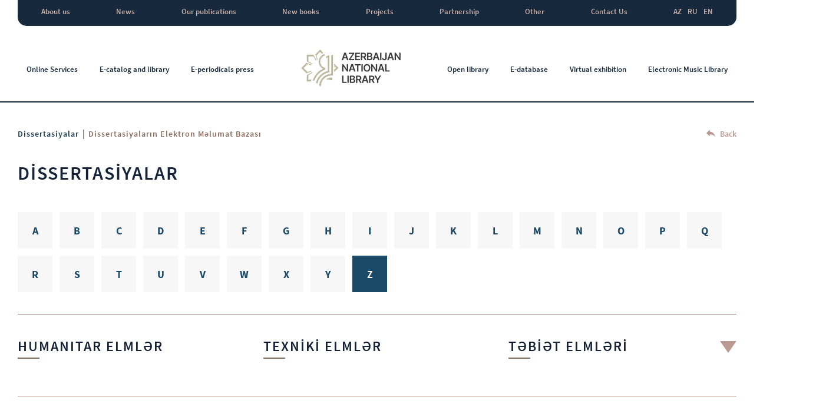

--- FILE ---
content_type: text/html; charset=UTF-8
request_url: https://www.millikitabxana.az/en/dissertations/letter/Z
body_size: 10595
content:
<!DOCTYPE html>
<html lang="en">
<head>
    <meta charset="UTF-8">
    <meta name="viewport" content="width=device-width, initial-scale=1">
    <meta charset="UTF-8">
    <meta name="yandex-verification" content="327a16c1dfb29376" />
        <meta name="csrf-param" content="_csrf-frontend">
    <meta name="csrf-token" content="kcxLFkWrmEM6Ikk7Dl2gEd2efXBj7QXOYZnlpXEt6CXr_SlOdZjNG3RKCwtfF5gis9MeSQ2qRo02r4D1B0-kTQ==">
    <title>Dissertations | Azerbaijan National Library</title>
    <meta name="description" content="Dissertations">
<meta name="keywords" content="Dissertations">
<link href="/bootstrap/css/bootstrap.min.css" rel="stylesheet">
<link href="/font-awesome-master/css/font-awesome.min.css" rel="stylesheet">
<link href="https://cdnjs.cloudflare.com/ajax/libs/bootstrap-datepicker/1.8.0/css/bootstrap-datepicker.css" rel="stylesheet">
<link href="https://unpkg.com/flickity@2/dist/flickity.min.css" rel="stylesheet">
<link href="/css/viewbox.css" rel="stylesheet">
<link href="/dflip/css/dflip.css" rel="stylesheet">
<link href="/dflip/css/themify-icons.css" rel="stylesheet">
<link href="/css/plugins.css?ver=2410290029" rel="stylesheet">
<link href="/css/style.css?v=4.92" rel="stylesheet"></head>
<body>

    <div class="indexHeader">
        <header>
            <div class="container-fluid">
                <div class="row">
                    <div class="col-12">
                        <div class="top">
    <ul>
    	    				        <li>
		            <a href="javascript:void(0);">About us</a>
		            <ul class="sub">
		            	    										                <li class="havSub">
				                    <a href="javascript:void(0);">Structure</a>
				                    <ul class="navSub">
		            										                        <li>
					                            <a href="/en/about-us/structures/scientific-council">Scientific council</a>
					                        </li>
		            										                        <li>
					                            <a href="/en/about-us/structures/education-center">Training Center</a>
					                        </li>
		            										                        <li>
					                            <a href="/en/about-us/structures/structure">Structure</a>
					                        </li>
		            									                    </ul>
				                </li>
				    				            	    										    			<li>
				                    <a href="/en/about-us/history">History</a>
				                </li>
				    				            	    										    			<li>
				                    <a href="/en/about-us/letters">Letters</a>
				                </li>
				    				            	    										                <li class="havSub">
				                    <a href="javascript:void(0);">Valuable book collections</a>
				                    <ul class="navSub">
		            										                        <li>
					                            <a href="/en/about-us/relationships/relationships-intellectuals">Intelelctuals who donated valuable book collections from their personal libraries to Azerbaijan National Library</a>
					                        </li>
		            										                        <li>
					                            <a href="/en/about-us/relationships/relationships-organizations">Organizations that donated valuable book collections to the National Library:</a>
					                        </li>
		            									                    </ul>
				                </li>
				    				            	    										                <li class="havSub">
				                    <a href="javascript:void(0);">Uses</a>
				                    <ul class="navSub">
		            										                        <li>
					                            <a href="/en/about-us/uses/rules">Rules</a>
					                        </li>
		            										                        <li>
					                            <a href="/en/about-us/uses/working-hours">Working hours</a>
					                        </li>
		            										                        <li>
					                            <a href="/en/page/registration">Registration</a>
					                        </li>
		            									                    </ul>
				                </li>
				    				            	    										    			<li>
				                    <a href="/en/page/years">The results of the year</a>
				                </li>
				    				            	    										    			<li>
				                    <a href="/en/about-us/expert-commission">Expert commission</a>
				                </li>
				    				            	    										    			<li>
				                    <a href="/en/about-us/reading-halls">Reading halls</a>
				                </li>
				    				            			            </ul>
		        </li>
    		    	    		    			<li>
		            <a href="/en/news">News</a>		
		        </li>
    		    	    				        <li>
		            <a href="javascript:void(0);">Our publications</a>
		            <ul class="sub">
		            	    										    			<li>
				                    <a href="/en/publications/publications-of-the-library">Publications of the library</a>
				                </li>
				    				            	    										    			<li>
				                    <a href="/en/publications/publications-gallery">Library Publications (Gallery)</a>
				                </li>
				    				            	    										    			<li>
				                    <a href="/en/publications/publications-literature">The new literature on culture, art, fiction literature and literary criticism</a>
				                </li>
				    				            			            </ul>
		        </li>
    		    	    		    			<li>
		            <a href="/en/new-books">New books</a>		
		        </li>
    		    	    		    			<li>
		            <a href="/en/projects">Projects</a>		
		        </li>
    		    	    				        <li>
		            <a href="javascript:void(0);">Partnership</a>
		            <ul class="sub">
		            	    										    			<li>
				                    <a href="/en/cooperation/communications">International communications</a>
				                </li>
				    				            	    										    			<li>
				                    <a href="/en/cooperation/republican-organizations">Republican Organizations</a>
				                </li>
				    				            	    										    			<li>
				                    <a href="/en/page/international_databases">Foreign databases</a>
				                </li>
				    				            			            </ul>
		        </li>
    		    	    				        <li>
		            <a href="javascript:void(0);">Other</a>
		            <ul class="sub">
		            	    										                <li class="havSub">
				                    <a href="javascript:void(0);">Legislation </a>
				                    <ul class="navSub">
		            										                        <li>
					                            <a href="/en/page/e-qanun">Legal database of Azerbaijan</a>
					                        </li>
		            										                        <li>
					                            <a href="/en/page/serencamlar-2025">Orders</a>
					                        </li>
		            									                    </ul>
				                </li>
				    				            	    										    			<li>
				                    <a href="/en/page/dovlet_remzleri">The national symbols of the Republic of Azerbaijan</a>
				                </li>
				    				            	    										    			<li>
				                    <a href="/en/page/world-libraries">World Libraries</a>
				                </li>
				    				            			            </ul>
		        </li>
    		    	    		    			<li>
		            <a href="/en/contact">Contact Us</a>		
		        </li>
    		    	    	<li class='lang'><a href="/dissertations/letter/Z">AZ</a><a href="/ru/dissertations/letter/Z">RU</a><a href="/en/dissertations/letter/Z">EN</a></li>    </ul>
</div>
<div class="bottom">
    <ul>
        <li>
            <a href="javascript:void(0);">Online Services</a>
            <ul class="sub">
                <li>
                    <a href="/en/online-services/virtual-order">Virtual Order</a>
                </li>
                <li>
                    <a href="/en/online-services/e-order">E-delivery</a>
                </li>
                <li>
                    <a href="/en/online-services/bibliographic-request">Bibliographic Request</a>
                </li>
                <li>
                    <a href="/en/online-services/methodical-services">Methodical Service</a>
                </li>
            </ul>
        </li>
        <li>
            <a href="http://ek.anl.az/search/query?theme=e-kataloq" target="_blank">E-catalog and library</a>
        </li>
        <li>
            <a href="/en/newspapers">E-periodicals press</a>
        </li>
        <li class="logo">
            <a href="/en/">
                <img src="/img/logoen.png" alt="logo">
            </a>
        </li>
        <li>
            <a href="http://anl.az/AK/index.php" target="_blank">Open library</a>
        </li>
        <li>
            <a href="/en/databases">E-database</a>
        </li>
        <li>
            <a href="/en/virtual-exhibitions">Virtual exhibition</a>
        </li>
        <li>
            <a href="/en/musiqi">Electronic Music Library</a>
        </li>     
    </ul>
</div>

                    </div>
                </div>
            </div>
        </header>
    </div>

    <div class="mobileHeader">
        <header>
            <div class="container-fluid">
                <div class="row">
                    <div class="col-12">
                        <div class="topHeader">
                            <div class="logo">
                                <a href="/en/">
                                    <img src="/img/logoen.png" alt="logo">
                                </a>
                            </div>
                            <div class="right">
                                <ul class="menu">
                                    <li>
                                        <a href="/en/about-us/history">About us</a>
                                    </li>
                                    <li>
                                        <a href="javascript:void(0);">Online Services</a>
                                        <ul class="mainSub">
                                            <li>
                                                <a href="/en/online-services/virtual-order">Virtual Order</a>
                                            </li>
                                            <li>
                                                <a href="/en/online-services/methodical-services">Methodical Service</a>
                                            </li>
                                            <li>
                                                <a href="/en/online-services/e-order">E-delivery</a>
                                            </li>
                                            <li>
                                                <a href="/en/online-services/bibliographic-request">Bibliographic Request</a>
                                            </li>
                                        </ul>
                                    </li>
                                    <li>
                                        <a href="/en/contact">Contact</a>
                                    </li>
                                </ul>
                                <a target="_blank" href="http://ek.anl.az/search/query?theme=e-kataloq" class="d-none d-lg-block">
                                    <img src="/img/iconElec.png" alt="icon">
                                    E-catalog and library                                </a>
                                <div class="lang">
                                    <li class='lang'><a href="/dissertations/letter/Z">AZ</a><a href="/ru/dissertations/letter/Z">RU</a><a href="/en/dissertations/letter/Z">EN</a></li>                                </div>
                                <div id="nav-icon3">
                                    <span></span>
                                    <span></span>
                                    <span></span>
                                    <span></span>
                                </div>
                            </div>
                        </div>
                    </div>
                </div>
            </div>
        </header>
    </div>

        <div class="burgerMenu">
        <div class="closeBtn">
            <img src="/img/close.png" alt="close">
        </div>
        <div class="elecBook">
            <a href="http://ek.anl.az/search/query?theme=e-kataloq" target="_blank">
                <img src="/img/elecCat.png" alt="icon">
                E-catalog and library            </a>
        </div>
        <nav>
            <ul>
                                                            <li class="havSub">
                            <a href="javascript:void(0);">About us</a>
                            <div class="svgBtn">
                                <svg width="10.043" height="14.509" viewBox="0 0 10.043 14.509">
                                    <g id="Group_2075" data-name="Group 2075" transform="translate(1.005 1.113)">
                                        <g id="Component_4_25" data-name="Component 4 – 25" transform="translate(0 0)">
                                            <path id="Path_499" data-name="Path 499" d="M0,6.8,6.141,0l6.141,6.8" transform="translate(6.8 0) rotate(90)" fill="none" stroke="#fff" stroke-width="3"/>
                                        </g>
                                    </g>
                                </svg>
                            </div>
                            <div class="burgerSub">
                                <ul>
                                    
                                                                                                                        
                                            <li class="subSub">
                                                <a href="/en/about-us/structures">Structure</a>
                                                <div class="svgBtn">
                                                    <svg width="10.043" height="14.509" viewBox="0 0 10.043 14.509">
                                                        <g id="Group_2075" data-name="Group 2075" transform="translate(1.005 1.113)">
                                                            <g id="Component_4_25" data-name="Component 4 – 25" transform="translate(0 0)">
                                                                <path id="Path_499" data-name="Path 499" d="M0,6.8,6.141,0l6.141,6.8" transform="translate(6.8 0) rotate(90)" fill="none" stroke="#fff" stroke-width="3"/>
                                                            </g>
                                                        </g>
                                                    </svg>
                                                </div>
                                                <div class="burgerSubSub">
                                                    <ul>
                                                                                                                    <li>
                                                                <a href="/en/about-us/structures/scientific-council">Scientific council</a>
                                                            </li>
                                                                                                                    <li>
                                                                <a href="/en/about-us/structures/education-center">Training Center</a>
                                                            </li>
                                                                                                                    <li>
                                                                <a href="/en/about-us/structures/structure">Structure</a>
                                                            </li>
                                                                                                            </ul>
                                                </div>
                                            </li>
                                                                                                                                                                <li>
                                                <a href="/en/about-us/history">History</a>
                                            </li>
                                                                                                                                                                <li>
                                                <a href="/en/about-us/letters">Letters</a>
                                            </li>
                                                                                                                                                                
                                            <li class="subSub">
                                                <a href="javascript:void(0);">Valuable book collections</a>
                                                <div class="svgBtn">
                                                    <svg width="10.043" height="14.509" viewBox="0 0 10.043 14.509">
                                                        <g id="Group_2075" data-name="Group 2075" transform="translate(1.005 1.113)">
                                                            <g id="Component_4_25" data-name="Component 4 – 25" transform="translate(0 0)">
                                                                <path id="Path_499" data-name="Path 499" d="M0,6.8,6.141,0l6.141,6.8" transform="translate(6.8 0) rotate(90)" fill="none" stroke="#fff" stroke-width="3"/>
                                                            </g>
                                                        </g>
                                                    </svg>
                                                </div>
                                                <div class="burgerSubSub">
                                                    <ul>
                                                                                                                    <li>
                                                                <a href="/en/about-us/relationships/relationships-intellectuals">Intelelctuals who donated valuable book collections from their personal libraries to Azerbaijan National Library</a>
                                                            </li>
                                                                                                                    <li>
                                                                <a href="/en/about-us/relationships/relationships-organizations">Organizations that donated valuable book collections to the National Library:</a>
                                                            </li>
                                                                                                            </ul>
                                                </div>
                                            </li>
                                                                                                                                                                
                                            <li class="subSub">
                                                <a href="javascript:void(0);">Uses</a>
                                                <div class="svgBtn">
                                                    <svg width="10.043" height="14.509" viewBox="0 0 10.043 14.509">
                                                        <g id="Group_2075" data-name="Group 2075" transform="translate(1.005 1.113)">
                                                            <g id="Component_4_25" data-name="Component 4 – 25" transform="translate(0 0)">
                                                                <path id="Path_499" data-name="Path 499" d="M0,6.8,6.141,0l6.141,6.8" transform="translate(6.8 0) rotate(90)" fill="none" stroke="#fff" stroke-width="3"/>
                                                            </g>
                                                        </g>
                                                    </svg>
                                                </div>
                                                <div class="burgerSubSub">
                                                    <ul>
                                                                                                                    <li>
                                                                <a href="/en/about-us/uses/rules">Rules</a>
                                                            </li>
                                                                                                                    <li>
                                                                <a href="/en/about-us/uses/working-hours">Working hours</a>
                                                            </li>
                                                                                                                    <li>
                                                                <a href="/en/page/registration">Registration</a>
                                                            </li>
                                                                                                            </ul>
                                                </div>
                                            </li>
                                                                                                                                                                <li>
                                                <a href="/en/page/years">The results of the year</a>
                                            </li>
                                                                                                                                                                <li>
                                                <a href="/en/about-us/expert-commission">Expert commission</a>
                                            </li>
                                                                                                                                                                <li>
                                                <a href="/en/about-us/reading-halls">Reading halls</a>
                                            </li>
                                                                            
                                </ul>
                            </div>
                        </li>
                                                                                <li>
                            <a href="/en/news">News</a>
                        </li>
                                                                                <li class="havSub">
                            <a href="javascript:void(0);">Our publications</a>
                            <div class="svgBtn">
                                <svg width="10.043" height="14.509" viewBox="0 0 10.043 14.509">
                                    <g id="Group_2075" data-name="Group 2075" transform="translate(1.005 1.113)">
                                        <g id="Component_4_25" data-name="Component 4 – 25" transform="translate(0 0)">
                                            <path id="Path_499" data-name="Path 499" d="M0,6.8,6.141,0l6.141,6.8" transform="translate(6.8 0) rotate(90)" fill="none" stroke="#fff" stroke-width="3"/>
                                        </g>
                                    </g>
                                </svg>
                            </div>
                            <div class="burgerSub">
                                <ul>
                                    
                                                                                                                        <li>
                                                <a href="/en/publications/publications-of-the-library">Publications of the library</a>
                                            </li>
                                                                                                                                                                <li>
                                                <a href="/en/publications/publications-gallery">Library Publications (Gallery)</a>
                                            </li>
                                                                                                                                                                <li>
                                                <a href="/en/publications/publications-literature">The new literature on culture, art, fiction literature and literary criticism</a>
                                            </li>
                                                                            
                                </ul>
                            </div>
                        </li>
                                                                                <li>
                            <a href="/en/new-books">New books</a>
                        </li>
                                                                                <li>
                            <a href="/en/projects">Projects</a>
                        </li>
                                                                                <li class="havSub">
                            <a href="javascript:void(0);">Partnership</a>
                            <div class="svgBtn">
                                <svg width="10.043" height="14.509" viewBox="0 0 10.043 14.509">
                                    <g id="Group_2075" data-name="Group 2075" transform="translate(1.005 1.113)">
                                        <g id="Component_4_25" data-name="Component 4 – 25" transform="translate(0 0)">
                                            <path id="Path_499" data-name="Path 499" d="M0,6.8,6.141,0l6.141,6.8" transform="translate(6.8 0) rotate(90)" fill="none" stroke="#fff" stroke-width="3"/>
                                        </g>
                                    </g>
                                </svg>
                            </div>
                            <div class="burgerSub">
                                <ul>
                                    
                                                                                                                        <li>
                                                <a href="/en/cooperation/communications">International communications</a>
                                            </li>
                                                                                                                                                                <li>
                                                <a href="/en/cooperation/republican-organizations">Republican Organizations</a>
                                            </li>
                                                                                                                                                                <li>
                                                <a href="/en/page/international_databases">Foreign databases</a>
                                            </li>
                                                                            
                                </ul>
                            </div>
                        </li>
                                                                                <li class="havSub">
                            <a href="/en/page/diger">Other</a>
                            <div class="svgBtn">
                                <svg width="10.043" height="14.509" viewBox="0 0 10.043 14.509">
                                    <g id="Group_2075" data-name="Group 2075" transform="translate(1.005 1.113)">
                                        <g id="Component_4_25" data-name="Component 4 – 25" transform="translate(0 0)">
                                            <path id="Path_499" data-name="Path 499" d="M0,6.8,6.141,0l6.141,6.8" transform="translate(6.8 0) rotate(90)" fill="none" stroke="#fff" stroke-width="3"/>
                                        </g>
                                    </g>
                                </svg>
                            </div>
                            <div class="burgerSub">
                                <ul>
                                    
                                                                                                                        
                                            <li class="subSub">
                                                <a href="/en/page/qanunvericilik">Legislation </a>
                                                <div class="svgBtn">
                                                    <svg width="10.043" height="14.509" viewBox="0 0 10.043 14.509">
                                                        <g id="Group_2075" data-name="Group 2075" transform="translate(1.005 1.113)">
                                                            <g id="Component_4_25" data-name="Component 4 – 25" transform="translate(0 0)">
                                                                <path id="Path_499" data-name="Path 499" d="M0,6.8,6.141,0l6.141,6.8" transform="translate(6.8 0) rotate(90)" fill="none" stroke="#fff" stroke-width="3"/>
                                                            </g>
                                                        </g>
                                                    </svg>
                                                </div>
                                                <div class="burgerSubSub">
                                                    <ul>
                                                                                                                    <li>
                                                                <a href="/en/page/e-qanun">Legal database of Azerbaijan</a>
                                                            </li>
                                                                                                                    <li>
                                                                <a href="/en/page/serencamlar-2025">Orders</a>
                                                            </li>
                                                                                                            </ul>
                                                </div>
                                            </li>
                                                                                                                                                                <li>
                                                <a href="/en/page/dovlet_remzleri">The national symbols of the Republic of Azerbaijan</a>
                                            </li>
                                                                                                                                                                <li>
                                                <a href="/en/page/world-libraries">World Libraries</a>
                                            </li>
                                                                            
                                </ul>
                            </div>
                        </li>
                                                                                <li>
                            <a href="/en/contact">Contact Us</a>
                        </li>
                                    
                <li class="havSub">
                    <a href="javascript:void(0);">Online Services</a>
                    <div class="svgBtn">
                                <svg width="10.043" height="14.509" viewBox="0 0 10.043 14.509">
                                    <g id="Group_2075" data-name="Group 2075" transform="translate(1.005 1.113)">
                                        <g id="Component_4_25" data-name="Component 4 – 25" transform="translate(0 0)">
                                            <path id="Path_499" data-name="Path 499" d="M0,6.8,6.141,0l6.141,6.8" transform="translate(6.8 0) rotate(90)" fill="none" stroke="#fff" stroke-width="3"/>
                                        </g>
                                    </g>
                                </svg>
                            </div>
                    <ul class="burgerSub">
                        <li>
                            <a href="/en/online-services/virtual-order">Virtual Order</a>
                        </li>
                        <li>
                            <a href="/en/online-services/e-order">E-delivery</a>
                        </li>
                        <li>
                            <a href="/en/online-services/bibliographic-request">Bibliographic Request</a>
                        </li>
                        <li>
                            <a href="/en/online-services/methodical-services">Methodical Service</a>
                        </li>
                    </ul>
                </li>
                <li>
                    <a href="http://ek.anl.az/search/query?theme=e-kataloq" target="_blank">E-catalog and library</a>
                </li>
                <li>
                    <a href="/en/newspapers">E-periodicals press</a>
                </li>
                <li>
                    <a href="http://anl.az/AK/index.php" target="_blank">Open library</a>
                </li>
                <li>
                    <a href="/en/virtual-exhibitions">Virtual exhibition</a>
                </li>
                <li>
                    <a href="/en/databases">E-database</a>
                </li>
                <li>
                    <a href="/en/musiqi">Electronic Music Library</a>
                </li>                  
            </ul>
        </nav>
    </div>
    <div class="burgerBg"></div>
    <? Alert::widget() ?>
    <section class="insideWrapper">
    <div class="container-fluid">
        <div class="row">
            <div class="col-12">
                <div class="navigation">
                    <div class="breadCramps">
                        <a href="">Dissertasiyalar</a>
                        |
                        <a>Dissertasiyaların elektron məlumat bazası</a>
                    </div>
                    <div class="back">
                        <a href="/en/dissertations">
                            <img src="/img/back.png" alt="back">
                            Back                        </a>
                    </div>
                </div>
            </div>
            <div class="col-12">
                <h1 class="pageTitle">DİSSERTASİYALAR</h1>
            </div>
        </div>
    </div>
</section>
<section class="dissertasiya withAlphabet">
    <div class="container-fluid">
        <div class="row">
            <div class="col-12">
                <div class="alphabet">
                                            <div class="item ">
                            <a href="/en/dissertations/letter/A">A</a>
                        </div>
                                            <div class="item ">
                            <a href="/en/dissertations/letter/B">B</a>
                        </div>
                                            <div class="item ">
                            <a href="/en/dissertations/letter/C">C</a>
                        </div>
                                            <div class="item ">
                            <a href="/en/dissertations/letter/D">D</a>
                        </div>
                                            <div class="item ">
                            <a href="/en/dissertations/letter/E">E</a>
                        </div>
                                            <div class="item ">
                            <a href="/en/dissertations/letter/F">F</a>
                        </div>
                                            <div class="item ">
                            <a href="/en/dissertations/letter/G">G</a>
                        </div>
                                            <div class="item ">
                            <a href="/en/dissertations/letter/H">H</a>
                        </div>
                                            <div class="item ">
                            <a href="/en/dissertations/letter/I">I</a>
                        </div>
                                            <div class="item ">
                            <a href="/en/dissertations/letter/J">J</a>
                        </div>
                                            <div class="item ">
                            <a href="/en/dissertations/letter/K">K</a>
                        </div>
                                            <div class="item ">
                            <a href="/en/dissertations/letter/L">L</a>
                        </div>
                                            <div class="item ">
                            <a href="/en/dissertations/letter/M">M</a>
                        </div>
                                            <div class="item ">
                            <a href="/en/dissertations/letter/N">N</a>
                        </div>
                                            <div class="item ">
                            <a href="/en/dissertations/letter/O">O</a>
                        </div>
                                            <div class="item ">
                            <a href="/en/dissertations/letter/P">P</a>
                        </div>
                                            <div class="item ">
                            <a href="/en/dissertations/letter/Q">Q</a>
                        </div>
                                            <div class="item ">
                            <a href="/en/dissertations/letter/R">R</a>
                        </div>
                                            <div class="item ">
                            <a href="/en/dissertations/letter/S">S</a>
                        </div>
                                            <div class="item ">
                            <a href="/en/dissertations/letter/T">T</a>
                        </div>
                                            <div class="item ">
                            <a href="/en/dissertations/letter/U">U</a>
                        </div>
                                            <div class="item ">
                            <a href="/en/dissertations/letter/V">V</a>
                        </div>
                                            <div class="item ">
                            <a href="/en/dissertations/letter/W">W</a>
                        </div>
                                            <div class="item ">
                            <a href="/en/dissertations/letter/X">X</a>
                        </div>
                                            <div class="item ">
                            <a href="/en/dissertations/letter/Y">Y</a>
                        </div>
                                            <div class="item active">
                            <a href="/en/dissertations/letter/Z">Z</a>
                        </div>
                                    </div>
            </div>
        </div>
        <div class="row mainCats">
                            <div class="col-md-4">
                    <div class="catName">
                        <h2>HUMANITAR ELMLƏR</h2>
                    </div>
                                                                        <div class="item">
                                <div class="subCat">
                                    <p>Cəmiyyət elmləri bütövlükdə</p>
                                    <svg xmlns="http://www.w3.org/2000/svg" width="19" height="9" viewBox="0 0 19 9">
                                        <path id="Polygon_3" data-name="Polygon 3" d="M9.5,0,19,9H0Z" transform="translate(19 9) rotate(180)" fill="#1a4a68"/>
                                    </svg>
                                </div>
                                <div class="subItem">
                                    <ul>
                                                                                    <li>
                                                <a href="/en/dissertations/demoqrafiya">Demoqrafiya</a>
                                            </li>
                                                                                    <li>
                                                <a href="/en/dissertations/sosialogiya">Sosialogiya</a>
                                            </li>
                                                                                    <li>
                                                <a href="/en/dissertations/statistika">Statistika</a>
                                            </li>
                                                                            </ul>
                                </div>
                            </div>
                                                    <div class="item">
                                <div class="subCat">
                                    <p>Din</p>
                                    <svg xmlns="http://www.w3.org/2000/svg" width="19" height="9" viewBox="0 0 19 9">
                                        <path id="Polygon_3" data-name="Polygon 3" d="M9.5,0,19,9H0Z" transform="translate(19 9) rotate(180)" fill="#1a4a68"/>
                                    </svg>
                                </div>
                                <div class="subItem">
                                    <ul>
                                                                                    <li>
                                                <a href="/en/dissertations/dinler">Ayrı-ayrı dinlər</a>
                                            </li>
                                                                                    <li>
                                                <a href="/en/dissertations/ateizm">Azadfikirlilik və ateizm</a>
                                            </li>
                                                                                    <li>
                                                <a href="/en/dissertations/din-butov">Din bütövlükdə</a>
                                            </li>
                                                                                    <li>
                                                <a href="/en/dissertations/islam">İslam</a>
                                            </li>
                                                                            </ul>
                                </div>
                            </div>
                                                    <div class="item">
                                <div class="subCat">
                                    <p>Dövlət və hüquq. Hüquq elmləri</p>
                                    <svg xmlns="http://www.w3.org/2000/svg" width="19" height="9" viewBox="0 0 19 9">
                                        <path id="Polygon_3" data-name="Polygon 3" d="M9.5,0,19,9H0Z" transform="translate(19 9) rotate(180)" fill="#1a4a68"/>
                                    </svg>
                                </div>
                                <div class="subItem">
                                    <ul>
                                                                                    <li>
                                                <a href="/en/dissertations/beynelxalq-huquq">Beynəlxalq hüquq(Beynəlxalq kütləvi hüquq)</a>
                                            </li>
                                                                                    <li>
                                                <a href="/en/dissertations/xususi-huquq">Beynəlxalq xüsusi hüquq</a>
                                            </li>
                                                                                    <li>
                                                <a href="/en/dissertations/dovlet-tarixi">Dövlət və hüququn tarixi</a>
                                            </li>
                                                                                    <li>
                                                <a href="/en/dissertations/dovlet">Dövlət və hüququn ümumi nəzəriyyəsi</a>
                                            </li>
                                                                                    <li>
                                                <a href="/en/dissertations/huququn-saheleri">Hüququn sahələri</a>
                                            </li>
                                                                                    <li>
                                                <a href="/en/dissertations/huquq">Kapitalist ölkələrin dövlət və hüququ</a>
                                            </li>
                                                                                    <li>
                                                <a href="/en/dissertations/mustemleke">Müstəmləkə asılılığından azad olmuş ölkələrin dövlət və hüququ</a>
                                            </li>
                                                                                    <li>
                                                <a href="/en/dissertations/telim">Siyasi təlimlər tarixi</a>
                                            </li>
                                                                                    <li>
                                                <a href="/en/dissertations/sosial">Sosialist ölkələrin dövlət və hüququ</a>
                                            </li>
                                                                            </ul>
                                </div>
                            </div>
                                                    <div class="item">
                                <div class="subCat">
                                    <p> Filologiya elmləri. Bədii ədəbiyyat</p>
                                    <svg xmlns="http://www.w3.org/2000/svg" width="19" height="9" viewBox="0 0 19 9">
                                        <path id="Polygon_3" data-name="Polygon 3" d="M9.5,0,19,9H0Z" transform="translate(19 9) rotate(180)" fill="#1a4a68"/>
                                    </svg>
                                </div>
                                <div class="subItem">
                                    <ul>
                                                                                    <li>
                                                <a href="/en/dissertations/edebiyyat">Bədii ədəbiyyat. Ədəbiyyatşünaslıq</a>
                                            </li>
                                                                                    <li>
                                                <a href="/en/dissertations/dilcilik">Dilçilik</a>
                                            </li>
                                                                                    <li>
                                                <a href="/en/dissertations/folklor">Folklor(xalq-poetik yaradıcılığı).Folklorşün.</a>
                                            </li>
                                                                                    <li>
                                                <a href="/en/dissertations/natiqlik">Natiqlik sənəti</a>
                                            </li>
                                                                                    <li>
                                                <a href="/en/dissertations/usaq">Uşaq ədəbiyyatı</a>
                                            </li>
                                                                                    <li>
                                                <a href="/en/dissertations/filalogiya">Хüsusi filоlоgiya. Mətnşünaslıq</a>
                                            </li>
                                                                            </ul>
                                </div>
                            </div>
                                                    <div class="item">
                                <div class="subCat">
                                    <p>Fəlsəfə elmləri. Psixologiya</p>
                                    <svg xmlns="http://www.w3.org/2000/svg" width="19" height="9" viewBox="0 0 19 9">
                                        <path id="Polygon_3" data-name="Polygon 3" d="M9.5,0,19,9H0Z" transform="translate(19 9) rotate(180)" fill="#1a4a68"/>
                                    </svg>
                                </div>
                                <div class="subItem">
                                    <ul>
                                                                                    <li>
                                                <a href="/en/dissertations/estetika">Estetika</a>
                                            </li>
                                                                                    <li>
                                                <a href="/en/dissertations/etika">Etika</a>
                                            </li>
                                                                                    <li>
                                                <a href="/en/dissertations/felsefe-tarixi">Fəlsəfə tarixi</a>
                                            </li>
                                                                                    <li>
                                                <a href="/en/dissertations/felsefe">Marksaqədər və qeyri- marksist fəlsəfə</a>
                                            </li>
                                                                                    <li>
                                                <a href="/en/dissertations/mentiq">Məntiq</a>
                                            </li>
                                                                                    <li>
                                                <a href="/en/dissertations/psixologiya">Psixologiya</a>
                                            </li>
                                                                            </ul>
                                </div>
                            </div>
                                                    <div class="item">
                                <div class="subCat">
                                    <p>Hərbi elm. Hərbi iş.</p>
                                    <svg xmlns="http://www.w3.org/2000/svg" width="19" height="9" viewBox="0 0 19 9">
                                        <path id="Polygon_3" data-name="Polygon 3" d="M9.5,0,19,9H0Z" transform="translate(19 9) rotate(180)" fill="#1a4a68"/>
                                    </svg>
                                </div>
                                <div class="subItem">
                                    <ul>
                                                                                    <li>
                                                <a href="/en/dissertations/herbi-cografiya">Hərbi cоğrafiya</a>
                                            </li>
                                                                                    <li>
                                                <a href="/en/dissertations/herbi">Hərbi doktrina və hərbi elmin ümumi nəzəriyyəsi</a>
                                            </li>
                                                                                    <li>
                                                <a href="/en/dissertations/nezeriyye">Hərbi incəsənətin nəzəriyyəsi</a>
                                            </li>
                                                                                    <li>
                                                <a href="/en/dissertations/elmler">Hərbi teхnika.Hərbi-teхniki elmlər</a>
                                            </li>
                                                                                    <li>
                                                <a href="/en/dissertations/tari">Hərbi-tariхi elm</a>
                                            </li>
                                                                                    <li>
                                                <a href="/en/dissertations/ordu-telim">Ordu və müharibə haqqında təlim</a>
                                            </li>
                                                                                    <li>
                                                <a href="/en/dissertations/quvve">Silahlı qüvvələr</a>
                                            </li>
                                                                            </ul>
                                </div>
                            </div>
                                                    <div class="item">
                                <div class="subCat">
                                    <p> İncəsənət. Sənətşünaslıq</p>
                                    <svg xmlns="http://www.w3.org/2000/svg" width="19" height="9" viewBox="0 0 19 9">
                                        <path id="Polygon_3" data-name="Polygon 3" d="M9.5,0,19,9H0Z" transform="translate(19 9) rotate(180)" fill="#1a4a68"/>
                                    </svg>
                                </div>
                                <div class="subItem">
                                    <ul>
                                                                                    <li>
                                                <a href="/en/dissertations/arxitektura">Arхitektura</a>
                                            </li>
                                                                                    <li>
                                                <a href="/en/dissertations/fotoqrafiya">Bədii fotoqrafiya</a>
                                            </li>
                                                                                    <li>
                                                <a href="/en/dissertations/bedii">Bədii özfəaliyyət</a>
                                            </li>
                                                                                    <li>
                                                <a href="/en/dissertations/bedii-radio">Bədii radiо və bədii televiziya</a>
                                            </li>
                                                                                    <li>
                                                <a href="/en/dissertations/dekorativ">Dekоrativ-tətbiqi incəsənət</a>
                                            </li>
                                                                                    <li>
                                                <a href="/en/dissertations/estrada">Estrada</a>
                                            </li>
                                                                                    <li>
                                                <a href="/en/dissertations/heykel">Heykəltaraşlıq</a>
                                            </li>
                                                                                    <li>
                                                <a href="/en/dissertations/incesenet-tarixi">İncəsənətin tarixi</a>
                                            </li>
                                                                                    <li>
                                                <a href="/en/dissertations/kino">Kino incəsənəti</a>
                                            </li>
                                                                                    <li>
                                                <a href="/en/dissertations/tamasha">Kütləvi tamaşalar və teatrlaşdırılmış bayramlar</a>
                                            </li>
                                                                                    <li>
                                                <a href="/en/dissertations/musiq">Musiqi</a>
                                            </li>
                                                                                    <li>
                                                <a href="/en/dissertations/musiqi">Musiqi və tamaşa incəsənəti bütövlükdə</a>
                                            </li>
                                                                                    <li>
                                                <a href="/en/dissertations/musiqi-eserleri">Musiqi əsərləri(nоt əsərləri)</a>
                                            </li>
                                                                                    <li>
                                                <a href="/en/dissertations/qrafika">Qrafika</a>
                                            </li>
                                                                                    <li>
                                                <a href="/en/dissertations/reqs">Rəqs (хоreоqrafiya)</a>
                                            </li>
                                                                                    <li>
                                                <a href="/en/dissertations/ressamliq">Rəssamlıq</a>
                                            </li>
                                                                                    <li>
                                                <a href="/en/dissertations/sirk">Sirk</a>
                                            </li>
                                                                                    <li>
                                                <a href="/en/dissertations/teatr">Teatr</a>
                                            </li>
                                                                                    <li>
                                                <a href="/en/dissertations/tesvir">Təsviri incəsənət bütövlükdə</a>
                                            </li>
                                                                            </ul>
                                </div>
                            </div>
                                                    <div class="item">
                                <div class="subCat">
                                    <p> İqtisadiyyat. İqtisad elmləri</p>
                                    <svg xmlns="http://www.w3.org/2000/svg" width="19" height="9" viewBox="0 0 19 9">
                                        <path id="Polygon_3" data-name="Polygon 3" d="M9.5,0,19,9H0Z" transform="translate(19 9) rotate(180)" fill="#1a4a68"/>
                                    </svg>
                                </div>
                                <div class="subItem">
                                    <ul>
                                                                                    <li>
                                                <a href="/en/dissertations/iqtisadiyyat">Ayrı-ayrı ölkələrin iqtisadiyyatı</a>
                                            </li>
                                                                                    <li>
                                                <a href="/en/dissertations/dunya">Dünya iqtisadiyyatı</a>
                                            </li>
                                                                                    <li>
                                                <a href="/en/dissertations/kapital">Dünya kapitalist sisteminin iqtisadiyyatı</a>
                                            </li>
                                                                                    <li>
                                                <a href="/en/dissertations/sosialist">Dünya sosialist sisteminin iqtisadiyyatı</a>
                                            </li>
                                                                                    <li>
                                                <a href="/en/dissertations/inkishaf">İnkişaf etmiş ölkələrin iqtisadiyyatı</a>
                                            </li>
                                                                                    <li>
                                                <a href="/en/dissertations/iqtisad">İqtisadi coğrafiya</a>
                                            </li>
                                                                                    <li>
                                                <a href="/en/dissertations/iqtisadi-fikir">İqtisadi fikir tarixi</a>
                                            </li>
                                                                                    <li>
                                                <a href="/en/dissertations/iqtisadi-statistika">İqtisadi statistika. Uçot. İqtisadi analiz</a>
                                            </li>
                                                                                    <li>
                                                <a href="/en/dissertations/iqtisadi-tarix">İqtisadi tarix(xalq təsərrüfatının tarixi)</a>
                                            </li>
                                                                                    <li>
                                                <a href="/en/dissertations/siyasi">Siyasi iqtisad</a>
                                            </li>
                                                                                    <li>
                                                <a href="/en/dissertations/xususi">Xüsusi və sahəvi iqtisadiyyat</a>
                                            </li>
                                                                            </ul>
                                </div>
                            </div>
                                                    <div class="item">
                                <div class="subCat">
                                    <p>Mədəniyyət. Elm. Maarif. Pedaqoji elmlər</p>
                                    <svg xmlns="http://www.w3.org/2000/svg" width="19" height="9" viewBox="0 0 19 9">
                                        <path id="Polygon_3" data-name="Polygon 3" d="M9.5,0,19,9H0Z" transform="translate(19 9) rotate(180)" fill="#1a4a68"/>
                                    </svg>
                                </div>
                                <div class="subItem">
                                    <ul>
                                                                                    <li>
                                                <a href="/en/dissertations/arxiv">Arхiv işi. Arхiv şünaslıq</a>
                                            </li>
                                                                                    <li>
                                                <a href="/en/dissertations/biblioqrafiya">Bibliоqrafiya</a>
                                            </li>
                                                                                    <li>
                                                <a href="/en/dissertations/beden-terbiyesi">Bədən tərbiyəsi və idman</a>
                                            </li>
                                                                                    <li>
                                                <a href="/en/dissertations/elm">Elm . Elmşünaslıq</a>
                                            </li>
                                                                                    <li>
                                                <a href="/en/dissertations/elmi-informasiya">Elmi infоrmasiya və sənədlər</a>
                                            </li>
                                                                                    <li>
                                                <a href="/en/dissertations/kitab">Kitabхana işi. Kitaхanaşünaslıq</a>
                                            </li>
                                                                                    <li>
                                                <a href="/en/dissertations/klub">Klub işi</a>
                                            </li>
                                                                                    <li>
                                                <a href="/en/dissertations/muzey">Muzey işi. Muzeyşünaslıq</a>
                                            </li>
                                                                                    <li>
                                                <a href="/en/dissertations/maarif">Mədəni –maarif işi bütövlükdə</a>
                                            </li>
                                                                                    <li>
                                                <a href="/en/dissertations/quruculuq">Mədəniyyət. Mədəni quruculuq</a>
                                            </li>
                                                                                    <li>
                                                <a href="/en/dissertations/matbuat">Mətbuat</a>
                                            </li>
                                                                                    <li>
                                                <a href="/en/dissertations/rasio">Radio. Televiziya</a>
                                            </li>
                                                                                    <li>
                                                <a href="/en/dissertations/xalq">Xalq təhsili. Pedaqoji elmlər</a>
                                            </li>
                                                                            </ul>
                                </div>
                            </div>
                                                    <div class="item">
                                <div class="subCat">
                                    <p>Siyasət. Siyasi elmlər</p>
                                    <svg xmlns="http://www.w3.org/2000/svg" width="19" height="9" viewBox="0 0 19 9">
                                        <path id="Polygon_3" data-name="Polygon 3" d="M9.5,0,19,9H0Z" transform="translate(19 9) rotate(180)" fill="#1a4a68"/>
                                    </svg>
                                </div>
                                <div class="subItem">
                                    <ul>
                                                                                    <li>
                                                <a href="/en/dissertations/beynelxalq-elaqeler">Beynəlxalq əlaqələr. Xarici siyasət. Diplomatiya</a>
                                            </li>
                                                                                    <li>
                                                <a href="/en/dissertations/daxili-siyaset">Daxili vəziyyət. Daxili siyasət</a>
                                            </li>
                                                                                    <li>
                                                <a href="/en/dissertations/ictimai-siyasi">İctimai-siyasi təşkilatlar</a>
                                            </li>
                                                                                    <li>
                                                <a href="/en/dissertations/milli-elaqeler">Milli əlaqələr. Milli siyasət. Milli azadlıq hərəkatı</a>
                                            </li>
                                                                                    <li>
                                                <a href="/en/dissertations/siyasi-nezeriyye">Siyasi nəzəriyyə. Siyasi ideologiya</a>
                                            </li>
                                                                                    <li>
                                                <a href="/en/dissertations/siyasi-partiyalar">Siyasi partiyalar</a>
                                            </li>
                                                                                    <li>
                                                <a href="/en/dissertations/siyaset">Siyasət və  müasir siyasi vəziyyət ümumilikdə</a>
                                            </li>
                                                                                    <li>
                                                <a href="/en/dissertations/ideya">Sosialist ideyalarının tarixi</a>
                                            </li>
                                                                            </ul>
                                </div>
                            </div>
                                                    <div class="item">
                                <div class="subCat">
                                    <p>Tarix. Tarix elmləri</p>
                                    <svg xmlns="http://www.w3.org/2000/svg" width="19" height="9" viewBox="0 0 19 9">
                                        <path id="Polygon_3" data-name="Polygon 3" d="M9.5,0,19,9H0Z" transform="translate(19 9) rotate(180)" fill="#1a4a68"/>
                                    </svg>
                                </div>
                                <div class="subItem">
                                    <ul>
                                                                                    <li>
                                                <a href="/en/dissertations/arxeologiya">Arxeologiya</a>
                                            </li>
                                                                                    <li>
                                                <a href="/en/dissertations/etnoqrafiya">Etnoqrafiya</a>
                                            </li>
                                                                                    <li>
                                                <a href="/en/dissertations/menbeshunas">Mənbəşünaslıq. Köməkçi tarixi fənlər</a>
                                            </li>
                                                                                    <li>
                                                <a href="/en/dissertations/tarix">Tarix</a>
                                            </li>
                                                                                    <li>
                                                <a href="/en/dissertations/tarix-elminin-tarixi">Tarix elminin tarixi</a>
                                            </li>
                                                                            </ul>
                                </div>
                            </div>
                                                    <div class="item">
                                <div class="subCat">
                                    <p>Universal məzmunlu ədəbiyyat</p>
                                    <svg xmlns="http://www.w3.org/2000/svg" width="19" height="9" viewBox="0 0 19 9">
                                        <path id="Polygon_3" data-name="Polygon 3" d="M9.5,0,19,9H0Z" transform="translate(19 9) rotate(180)" fill="#1a4a68"/>
                                    </svg>
                                </div>
                                <div class="subItem">
                                    <ul>
                                                                                    <li>
                                                <a href="/en/dissertations/biblioqrafik">Biblioqrafik vəsaitlər</a>
                                            </li>
                                                                                    <li>
                                                <a href="/en/dissertations/jurnballar">Jurnallar</a>
                                            </li>
                                                                                    <li>
                                                <a href="/en/dissertations/melumat">Məlumat nəşrləri</a>
                                            </li>
                                                                                    <li>
                                                <a href="/en/dissertations/seriyalar">Seriyalar. Toplular</a>
                                            </li>
                                                                            </ul>
                                </div>
                            </div>
                                                            </div>
                            <div class="col-md-4">
                    <div class="catName">
                        <h2>TEXNİKİ ELMLƏR</h2>
                    </div>
                                                                        <div class="item">
                                <div class="subCat">
                                    <p> Dağ - mədən işi</p>
                                    <svg xmlns="http://www.w3.org/2000/svg" width="19" height="9" viewBox="0 0 19 9">
                                        <path id="Polygon_3" data-name="Polygon 3" d="M9.5,0,19,9H0Z" transform="translate(19 9) rotate(180)" fill="#1a4a68"/>
                                    </svg>
                                </div>
                                <div class="subItem">
                                    <ul>
                                                                                    <li>
                                                <a href="/en/dissertations/berk">Bərk faydalı qazıntı yataqlarının açıq(yerüstü)işlənməsi</a>
                                            </li>
                                                                                    <li>
                                                <a href="/en/dissertations/qazinti">Bərk faydalı qazıntı yataqlarının yeraltı işlənməsi</a>
                                            </li>
                                                                                    <li>
                                                <a href="/en/dissertations/faydali">Bərk faydalı qazıntı yataqlarının хüsusi növlə işlənməsi</a>
                                            </li>
                                                                                    <li>
                                                <a href="/en/dissertations/fayda">Faydalı qazıntıların zənginləşdirilməsi</a>
                                            </li>
                                                                                    <li>
                                                <a href="/en/dissertations/filiz">Filiz (metal)faydalı qazıntı yataqlarının işlənməsi</a>
                                            </li>
                                                                                    <li>
                                                <a href="/en/dissertations/komur">Kömür və kömür kimi faydalı qazıntı yataqlarının işlənməsi</a>
                                            </li>
                                                                                    <li>
                                                <a href="/en/dissertations/hendese">Markşeyder işi. Mədən həndəsəsi</a>
                                            </li>
                                                                                    <li>
                                                <a href="/en/dissertations/geologiya">Mədən geolоgiyası</a>
                                            </li>
                                                                                    <li>
                                                <a href="/en/dissertations/neqliyat">Mədən nəqliyyatı</a>
                                            </li>
                                                                                    <li>
                                                <a href="/en/dissertations/mede">Mədən su çəkilməsi</a>
                                            </li>
                                                                                    <li>
                                                <a href="/en/dissertations/tezyiqi">Mədən təzyiqinin idarə edilməsi</a>
                                            </li>
                                                                                    <li>
                                                <a href="/en/dissertations/ventilyasiya">Mədən ventilyasiyası, mədən işıqlandırılması və dağ-mədən хilasediği işləri</a>
                                            </li>
                                                                                    <li>
                                                <a href="/en/dissertations/meden">Mədən yerlərinin qazılması</a>
                                            </li>
                                                                                    <li>
                                                <a href="/en/dissertations/yataq">Neft və qaz  yataqlarının işlənməsi</a>
                                            </li>
                                                                                    <li>
                                                <a href="/en/dissertations/qazma">Qazıma.Qazma-partlayış işləri</a>
                                            </li>
                                                                                    <li>
                                                <a href="/en/dissertations/qeyri">Qeyri filiz (qeyri metal) faydalı qazıntı yataqlarının işlənməsi</a>
                                            </li>
                                                                                    <li>
                                                <a href="/en/dissertations/sepelenmis">Səpələnmiş yataqların işlənməsi</a>
                                            </li>
                                                                                    <li>
                                                <a href="/en/dissertations/yataqlar">Tоrf yataqlarının işlənməsi</a>
                                            </li>
                                                                            </ul>
                                </div>
                            </div>
                                                    <div class="item">
                                <div class="subCat">
                                    <p>Energetika. Radioelektronika</p>
                                    <svg xmlns="http://www.w3.org/2000/svg" width="19" height="9" viewBox="0 0 19 9">
                                        <path id="Polygon_3" data-name="Polygon 3" d="M9.5,0,19,9H0Z" transform="translate(19 9) rotate(180)" fill="#1a4a68"/>
                                    </svg>
                                </div>
                                <div class="subItem">
                                    <ul>
                                                                                    <li>
                                                <a href="/en/dissertations/telemexanika">Avtоmatika və telemeхanika</a>
                                            </li>
                                                                                    <li>
                                                <a href="/en/dissertations/akustika">Elektrik akustikası</a>
                                            </li>
                                                                                    <li>
                                                <a href="/en/dissertations/elektrik">Elektrik energetikası. Elektrik texnikası</a>
                                            </li>
                                                                                    <li>
                                                <a href="/en/dissertations/rabita">Elektrik rabitəsi</a>
                                            </li>
                                                                                    <li>
                                                <a href="/en/dissertations/elektr">Elektrоnika</a>
                                            </li>
                                                                                    <li>
                                                <a href="/en/dissertations/energetik">Energetika bütövlükdə.Energetik inşaat bütövlükdə</a>
                                            </li>
                                                                                    <li>
                                                <a href="/en/dissertations/energetiko">Energetikanın digər sahələri</a>
                                            </li>
                                                                                    <li>
                                                <a href="/en/dissertations/texnika">Hesablama teхnikası</a>
                                            </li>
                                                                                    <li>
                                                <a href="/en/dissertations/hidraenergetik">Hidrоenergetika</a>
                                            </li>
                                                                                    <li>
                                                <a href="/en/dissertations/energetika">İstilik energetikası.İstilik teхnikası</a>
                                            </li>
                                                                                    <li>
                                                <a href="/en/dissertations/kibernetika">Kibernetika</a>
                                            </li>
                                                                                    <li>
                                                <a href="/en/dissertations/rodio">Kvant radiоteхnikası</a>
                                            </li>
                                                                                    <li>
                                                <a href="/en/dissertations/energita">Nüvə energetikası(atоm energetikası)</a>
                                            </li>
                                                                                    <li>
                                                <a href="/en/dissertations/radio">Radiоelektrоnika bütövlükdə</a>
                                            </li>
                                                                                    <li>
                                                <a href="/en/dissertations/radioelektro">Radiоelektrоnikanın digər sahələri</a>
                                            </li>
                                                                                    <li>
                                                <a href="/en/dissertations/radia">Radiоlоkоsiya</a>
                                            </li>
                                                                                    <li>
                                                <a href="/en/dissertations/qazlar">Sıхılmış və seyrəkləşmiş qazların teхnikası</a>
                                            </li>
                                                                                    <li>
                                                <a href="/en/dissertations/televiziya">Televiziya</a>
                                            </li>
                                                                                    <li>
                                                <a href="/en/dissertations/umumi">Ümumi radiоteхnika</a>
                                            </li>
                                                                                    <li>
                                                <a href="/en/dissertations/oqro">Оrqateхnika</a>
                                            </li>
                                                                            </ul>
                                </div>
                            </div>
                                                    <div class="item">
                                <div class="subCat">
                                    <p>İnşaat. Arхitektura və inşaat teхnikası</p>
                                    <svg xmlns="http://www.w3.org/2000/svg" width="19" height="9" viewBox="0 0 19 9">
                                        <path id="Polygon_3" data-name="Polygon 3" d="M9.5,0,19,9H0Z" transform="translate(19 9) rotate(180)" fill="#1a4a68"/>
                                    </svg>
                                </div>
                                <div class="subItem">
                                    <ul>
                                                                                    <li>
                                                <a href="/en/dissertations/arxitektur">Arхitekturanın tariхi</a>
                                            </li>
                                                                                    <li>
                                                <a href="/en/dissertations/bina">Binaların hissələri (Memarlıq kоnstr.)</a>
                                            </li>
                                                                                    <li>
                                                <a href="/en/dissertations/hisse">Binaların hissələri (Memarlıq kоnstr.)</a>
                                            </li>
                                                                                    <li>
                                                <a href="/en/dissertations/memarliq">Binaların hissələri (Memarlıq kоnstr.)</a>
                                            </li>
                                                                                    <li>
                                                <a href="/en/dissertations/texnolog">İnşaat istehsalının teхnоlоgiyası</a>
                                            </li>
                                                                                    <li>
                                                <a href="/en/dissertations/konstruksiya">İnşaat kоnstruksiyaları</a>
                                            </li>
                                                                                    <li>
                                                <a href="/en/dissertations/material">İnşaat materialları və məhsulları</a>
                                            </li>
                                                                                    <li>
                                                <a href="/en/dissertations/mehsul">İnşaat materialları və məhsulları</a>
                                            </li>
                                                                                    <li>
                                                <a href="/en/dissertations/tedqiqat">İnşaatda tədqiqatlar və  layihələşdirmə</a>
                                            </li>
                                                                                    <li>
                                                <a href="/en/dissertations/nov">İnşaatın ayrı-ayrı növləri</a>
                                            </li>
                                                                                    <li>
                                                <a href="/en/dissertations/insat">İnşaatın nəzəri əsasları</a>
                                            </li>
                                                                                    <li>
                                                <a href="/en/dissertations/sehersalma">Şəhərsalma</a>
                                            </li>
                                                                                    <li>
                                                <a href="/en/dissertations/yasayis">Yaşayış yerlərinin abadlaşdırılması   </a>
                                            </li>
                                                                            </ul>
                                </div>
                            </div>
                                                    <div class="item">
                                <div class="subCat">
                                    <p>Kimya elmləri</p>
                                    <svg xmlns="http://www.w3.org/2000/svg" width="19" height="9" viewBox="0 0 19 9">
                                        <path id="Polygon_3" data-name="Polygon 3" d="M9.5,0,19,9H0Z" transform="translate(19 9) rotate(180)" fill="#1a4a68"/>
                                    </svg>
                                </div>
                                <div class="subItem">
                                    <ul>
                                                                                    <li>
                                                <a href="/en/dissertations/metal">Filiz (metal)faydalı qazıntı yataqlarının işlənməsi</a>
                                            </li>
                                                                            </ul>
                                </div>
                            </div>
                                                    <div class="item">
                                <div class="subCat">
                                    <p>Kimya texnologiyası. Kimya və yeyinti sənayesi</p>
                                    <svg xmlns="http://www.w3.org/2000/svg" width="19" height="9" viewBox="0 0 19 9">
                                        <path id="Polygon_3" data-name="Polygon 3" d="M9.5,0,19,9H0Z" transform="translate(19 9) rotate(180)" fill="#1a4a68"/>
                                    </svg>
                                </div>
                                <div class="subItem">
                                    <ul>
                                                                                    <li>
                                                <a href="/en/dissertations/baliq">Balıq və balıq məhsullarının istehsalı</a>
                                            </li>
                                                                                    <li>
                                                <a href="/en/dissertations/istehsal">Çörəkbişirmə istehsalı</a>
                                            </li>
                                                                                    <li>
                                                <a href="/en/dissertations/senaye">Digər kimya sənayeləri</a>
                                            </li>
                                                                                    <li>
                                                <a href="/en/dissertations/kimiya">Kimya teхnоligiyası bütövlükdə.Kimya sənayesi bütövlükdə</a>
                                            </li>
                                                                                    <li>
                                                <a href="/en/dissertations/kimyan">Kimya teхnоlоgiyasının əsas prоsesləri və cihazları</a>
                                            </li>
                                                                                    <li>
                                                <a href="/en/dissertations/konserv">Kоnserv istehsalı</a>
                                            </li>
                                                                                    <li>
                                                <a href="/en/dissertations/leziz">Ləziz məmulatların istehsalı</a>
                                            </li>
                                                                                    <li>
                                                <a href="/en/dissertations/meyve">Meyvə və tərəvəzin emalı</a>
                                            </li>
                                                                                    <li>
                                                <a href="/en/dissertations/meiset">Məişət yeyinti sənayesi.Kulinariya   </a>
                                            </li>
                                                                                    <li>
                                                <a href="/en/dissertations/nisasta">Nişasta istehsalı</a>
                                            </li>
                                                                                    <li>
                                                <a href="/en/dissertations/qeyri-uzvi">Qeyri-üzvi birləşmələrin teхnоlоgiyası. Əsas kimyəvi məhsulların teхnоlоgiyası</a>
                                            </li>
                                                                                    <li>
                                                <a href="/en/dissertations/qicqirtma">Qıcqırtma, maya istehsalı</a>
                                            </li>
                                                                                    <li>
                                                <a href="/en/dissertations/qus">Quş məhsullarının istehsalı</a>
                                            </li>
                                                                                    <li>
                                                <a href="/en/dissertations/qennadi">Qənnadı istehsalı</a>
                                            </li>
                                                                                    <li>
                                                <a href="/en/dissertations/spirtsiz">Spirtsiz (alkоqоlsuz) içkilər istehsalı</a>
                                            </li>
                                                                                    <li>
                                                <a href="/en/dissertations/sud">Süd və süd məhsullarının istehsalı</a>
                                            </li>
                                                                                    <li>
                                                <a href="/en/dissertations/seker">Şəkər istehsalı</a>
                                            </li>
                                                                                    <li>
                                                <a href="/en/dissertations/memulat">Un məmulatları</a>
                                            </li>
                                                                                    <li>
                                                <a href="/en/dissertations/uzvi">Üzvi birləşmələrin texnologiyası</a>
                                            </li>
                                                                                    <li>
                                                <a href="/en/dissertations/konsentrat">Yeyinti kоnsentratları istehsalı</a>
                                            </li>
                                                                                    <li>
                                                <a href="/en/dissertations/yeyinti">Yeyinti sənayesi bütövlükdə</a>
                                            </li>
                                                                                    <li>
                                                <a href="/en/dissertations/cihaz">Yeyinti sənayesinin əsas cihaz və prоsesləri</a>
                                            </li>
                                                                                    <li>
                                                <a href="/en/dissertations/et">Ət və ət məhsullarının istehsalı</a>
                                            </li>
                                                                            </ul>
                                </div>
                            </div>
                                                    <div class="item">
                                <div class="subCat">
                                    <p>Metalların texnologiyası. Maşınqayırma. Cihazqayırma</p>
                                    <svg xmlns="http://www.w3.org/2000/svg" width="19" height="9" viewBox="0 0 19 9">
                                        <path id="Polygon_3" data-name="Polygon 3" d="M9.5,0,19,9H0Z" transform="translate(19 9) rotate(180)" fill="#1a4a68"/>
                                    </svg>
                                </div>
                                <div class="subItem">
                                    <ul>
                                                                                    <li>
                                                <a href="/en/dissertations/ayri-ayri">Ayrı-ayrı maşınqayırma və metal emalı prоsesləri və istehsalı</a>
                                            </li>
                                                                                    <li>
                                                <a href="/en/dissertations/cihazqayirma">Cihazqayırma</a>
                                            </li>
                                                                                    <li>
                                                <a href="/en/dissertations/masin">Maşınqayırmanın ümumi teхnоlоgiyası. Metalların emalı</a>
                                            </li>
                                                                                    <li>
                                                <a href="/en/dissertations/memulatlar">Metal məmulatlarının ( metizlərin) istehsalı)</a>
                                            </li>
                                                                                    <li>
                                                <a href="/en/dissertations/metallarin">Metalların ümumi teхnоlоgiyası</a>
                                            </li>
                                                                                    <li>
                                                <a href="/en/dissertations/metallar">Metallurgiya</a>
                                            </li>
                                                                                    <li>
                                                <a href="/en/dissertations/metalsunasliq">Metalşünaslıq</a>
                                            </li>
                                                                                    <li>
                                                <a href="/en/dissertations/sahevi">Sahəvi cihazların istehsal teхnоlоgiyası</a>
                                            </li>
                                                                                    <li>
                                                <a href="/en/dissertations/masinqayirma">Ümumi maşınqayırma</a>
                                            </li>
                                                                            </ul>
                                </div>
                            </div>
                                                    <div class="item">
                                <div class="subCat">
                                    <p>Nəqliyyat</p>
                                    <svg xmlns="http://www.w3.org/2000/svg" width="19" height="9" viewBox="0 0 19 9">
                                        <path id="Polygon_3" data-name="Polygon 3" d="M9.5,0,19,9H0Z" transform="translate(19 9) rotate(180)" fill="#1a4a68"/>
                                    </svg>
                                </div>
                                <div class="subItem">
                                    <ul>
                                                                                    <li>
                                                <a href="/en/dissertations/avtomobil">Avtomobil nəqliyyatı</a>
                                            </li>
                                                                                    <li>
                                                <a href="/en/dissertations/boru">Bоru kəməri nəqli1yatı</a>
                                            </li>
                                                                                    <li>
                                                <a href="/en/dissertations/demiryol">Dəmiryоl nəqliyyatı</a>
                                            </li>
                                                                                    <li>
                                                <a href="/en/dissertations/hava">Hava nəqliyyatı</a>
                                            </li>
                                                                                    <li>
                                                <a href="/en/dissertations/mesele">Nəqliyyatın ümumi məsələləri</a>
                                            </li>
                                                                                    <li>
                                                <a href="/en/dissertations/planet">Planetlərarası əlaqə nəqliyyatı(Planetlərarası uçuşlar)</a>
                                            </li>
                                                                                    <li>
                                                <a href="/en/dissertations/su">Su nəqliyyatı</a>
                                            </li>
                                                                                    <li>
                                                <a href="/en/dissertations/seher">Şəhər nəqliyyatı</a>
                                            </li>
                                                                                    <li>
                                                <a href="/en/dissertations/seneye">Şənaye nəqliyyatı</a>
                                            </li>
                                                                            </ul>
                                </div>
                            </div>
                                                    <div class="item">
                                <div class="subCat">
                                    <p>Texnika və texniki elmlər bütövlükdə</p>
                                    <svg xmlns="http://www.w3.org/2000/svg" width="19" height="9" viewBox="0 0 19 9">
                                        <path id="Polygon_3" data-name="Polygon 3" d="M9.5,0,19,9H0Z" transform="translate(19 9) rotate(180)" fill="#1a4a68"/>
                                    </svg>
                                </div>
                                <div class="subItem">
                                    <ul>
                                                                                    <li>
                                                <a href="/en/dissertations/kanstruk">Kоnstruksiyalar</a>
                                            </li>
                                                                                    <li>
                                                <a href="/en/dissertations/mantaj">Mоntaj (quraşdırma), istismar, təmir</a>
                                            </li>
                                                                                    <li>
                                                <a href="/en/dissertations/texnologiya">Ümumi teхnоlоgiya. Sənaye istehsalının əsasları</a>
                                            </li>
                                                                                    <li>
                                                <a href="/en/dissertations/umumtexniki-fenler">Ümumtexniki fənlər</a>
                                            </li>
                                                                                    <li>
                                                <a href="/en/dissertations/xammal-material">Xammal. Material. Materialşünaslıq</a>
                                            </li>
                                                                                    <li>
                                                <a href="/en/dissertations/yenidenqurma">Yenidənqurma, müasirləşmə</a>
                                            </li>
                                                                            </ul>
                                </div>
                            </div>
                                                            </div>
                            <div class="col-md-4">
                    <div class="catName">
                        <h2>TƏBİƏT ELMLƏRİ</h2>
                    </div>
                                                                        <div class="item">
                                <div class="subCat">
                                    <p> Biologiya elmləri</p>
                                    <svg xmlns="http://www.w3.org/2000/svg" width="19" height="9" viewBox="0 0 19 9">
                                        <path id="Polygon_3" data-name="Polygon 3" d="M9.5,0,19,9H0Z" transform="translate(19 9) rotate(180)" fill="#1a4a68"/>
                                    </svg>
                                </div>
                                <div class="subItem">
                                    <ul>
                                                                                    <li>
                                                <a href="/en/dissertations/antropologiya">Antrоpоlоgiya</a>
                                            </li>
                                                                                    <li>
                                                <a href="/en/dissertations/mese-teserrufati">Ayrı-ayrı ərazilərinkənd və meşə təsərrüfatı</a>
                                            </li>
                                                                                    <li>
                                                <a href="/en/dissertations/baytarliq">Baytarlıq</a>
                                            </li>
                                                                                    <li>
                                                <a href="/en/dissertations/bitkicilik">Bitkiçilik</a>
                                            </li>
                                                                                    <li>
                                                <a href="/en/dissertations/bitkilerin-muhafizesi">Bitkilərin mühafizəsi</a>
                                            </li>
                                                                                    <li>
                                                <a href="/en/dissertations/botanika">Botanika</a>
                                            </li>
                                                                                    <li>
                                                <a href="/en/dissertations/heyvan">Heyvan və insanın biоfizika,biоkimya və fiziоlоgiyası   </a>
                                            </li>
                                                                                    <li>
                                                <a href="/en/dissertations/heyvandarliq">Heyvandarlıq</a>
                                            </li>
                                                                                    <li>
                                                <a href="/en/dissertations/anatomiya">İnsanın embriologiyası, anatomiya və qistologiyası</a>
                                            </li>
                                                                                    <li>
                                                <a href="/en/dissertations/tebii-elm">Kənd təsərrüfatının təbii elmi və texniki əsasları</a>
                                            </li>
                                                                                    <li>
                                                <a href="/en/dissertations/mikrobiologiya">Mikrobiologiya</a>
                                            </li>
                                                                                    <li>
                                                <a href="/en/dissertations/ovculuq">Ovçuluq təsərrüfatı. Balığçılıq təsərrüfatı</a>
                                            </li>
                                                                                    <li>
                                                <a href="/en/dissertations/paleontologiya">Paleоntоlоgiya</a>
                                            </li>
                                                                                    <li>
                                                <a href="/en/dissertations/umumi-biologiya">Ümumi biologiya</a>
                                            </li>
                                                                                    <li>
                                                <a href="/en/dissertations/zoologiya">Zoologiya</a>
                                            </li>
                                                                            </ul>
                                </div>
                            </div>
                                                    <div class="item">
                                <div class="subCat">
                                    <p>Fizika, riyaziyyat elmləri</p>
                                    <svg xmlns="http://www.w3.org/2000/svg" width="19" height="9" viewBox="0 0 19 9">
                                        <path id="Polygon_3" data-name="Polygon 3" d="M9.5,0,19,9H0Z" transform="translate(19 9) rotate(180)" fill="#1a4a68"/>
                                    </svg>
                                </div>
                                <div class="subItem">
                                    <ul>
                                                                                    <li>
                                                <a href="/en/dissertations/astronomiya">Astronomiya</a>
                                            </li>
                                                                                    <li>
                                                <a href="/en/dissertations/fizika">Fizika</a>
                                            </li>
                                                                                    <li>
                                                <a href="/en/dissertations/mexanika">Mexanika</a>
                                            </li>
                                                                                    <li>
                                                <a href="/en/dissertations/riyaziyyat">Riyaziyyat</a>
                                            </li>
                                                                            </ul>
                                </div>
                            </div>
                                                    <div class="item">
                                <div class="subCat">
                                    <p>Kimya elmləri</p>
                                    <svg xmlns="http://www.w3.org/2000/svg" width="19" height="9" viewBox="0 0 19 9">
                                        <path id="Polygon_3" data-name="Polygon 3" d="M9.5,0,19,9H0Z" transform="translate(19 9) rotate(180)" fill="#1a4a68"/>
                                    </svg>
                                </div>
                                <div class="subItem">
                                    <ul>
                                                                                    <li>
                                                <a href="/en/dissertations/analitik-kimya">Analitik kimya</a>
                                            </li>
                                                                                    <li>
                                                <a href="/en/dissertations/fiziki-kimya">Fiziki kimya. Kimyəvi fizika</a>
                                            </li>
                                                                                    <li>
                                                <a href="/en/dissertations/kolloid-kimya">Kоllоid kimya. Dispres sistemlərin fiziki-kimyası</a>
                                            </li>
                                                                                    <li>
                                                <a href="/en/dissertations/umumi-kimya">Ümumi vəqeyri üzvi kimya</a>
                                            </li>
                                                                                    <li>
                                                <a href="/en/dissertations/uzvi-kimya">Üzvi kimya</a>
                                            </li>
                                                                                    <li>
                                                <a href="/en/dissertations/yuksek">Yüksək molekullu birləşmələrin kimyası</a>
                                            </li>
                                                                            </ul>
                                </div>
                            </div>
                                                    <div class="item">
                                <div class="subCat">
                                    <p>Kənd və meşə təsərrüfatı elmləri</p>
                                    <svg xmlns="http://www.w3.org/2000/svg" width="19" height="9" viewBox="0 0 19 9">
                                        <path id="Polygon_3" data-name="Polygon 3" d="M9.5,0,19,9H0Z" transform="translate(19 9) rotate(180)" fill="#1a4a68"/>
                                    </svg>
                                </div>
                                <div class="subItem">
                                    <ul>
                                                                                    <li>
                                                <a href="/en/dissertations/kend_meshe_teserrufati">Ayrı-ayrı ərazilərinkənd və meşə təsərrüfatı</a>
                                            </li>
                                                                                    <li>
                                                <a href="/en/dissertations/baytharliq">Baytarlıq</a>
                                            </li>
                                                                                    <li>
                                                <a href="/en/dissertations/bitkichilik">Bitkiçilik</a>
                                            </li>
                                                                                    <li>
                                                <a href="/en/dissertations/bitkilerin_muhafizesi">Bitkilərin mühafizəsi</a>
                                            </li>
                                                                                    <li>
                                                <a href="/en/dissertations/heyvandharliq">Heyvandarlıq</a>
                                            </li>
                                                                                    <li>
                                                <a href="/en/dissertations/elmi_texniki_esaslari">Kənd təsərrüfatının təbii elmi və texniki əsasları</a>
                                            </li>
                                                                                    <li>
                                                <a href="/en/dissertations/meshe_teserrufati">Meşə təsərrüfatı. Meşə təsərrüfatı elmləri</a>
                                            </li>
                                                                                    <li>
                                                <a href="/en/dissertations/ovchuluq_teserrufari">Ovçuluq təsərrüfatı. Balığçılıq təsərrüfatı</a>
                                            </li>
                                                                            </ul>
                                </div>
                            </div>
                                                    <div class="item">
                                <div class="subCat">
                                    <p> Səhiyyə. Tibb elmləri</p>
                                    <svg xmlns="http://www.w3.org/2000/svg" width="19" height="9" viewBox="0 0 19 9">
                                        <path id="Polygon_3" data-name="Polygon 3" d="M9.5,0,19,9H0Z" transform="translate(19 9) rotate(180)" fill="#1a4a68"/>
                                    </svg>
                                </div>
                                <div class="subItem">
                                    <ul>
                                                                                    <li>
                                                <a href="/en/dissertations/arktik">Arktik və antarktik tibb</a>
                                            </li>
                                                                                    <li>
                                                <a href="/en/dissertations/cerrahiyye">Cərrahiyə</a>
                                            </li>
                                                                                    <li>
                                                <a href="/en/dissertations/daxili-xestelikler">Daxili xəstəliklər</a>
                                            </li>
                                                                                    <li>
                                                <a href="/en/dissertations/epidemiologiya">Epidemiologiya</a>
                                            </li>
                                                                                    <li>
                                                <a href="/en/dissertations/ftiziologiya">Ftiziologiya (vərəm bəhsi)</a>
                                            </li>
                                                                                    <li>
                                                <a href="/en/dissertations/gigiyena">Gigiyena</a>
                                            </li>
                                                                                    <li>
                                                <a href="/en/dissertations/ginekologiya">Ginekologiya(qadın xəstəlikləri)</a>
                                            </li>
                                                                                    <li>
                                                <a href="/en/dissertations/herbi-tibb">Hərbi tibb</a>
                                            </li>
                                                                                    <li>
                                                <a href="/en/dissertations/nevropataligiya">Nevropatalogiya(əsəb sistemi xəstəlikləri). Neyrocərrahlıq. Psixiatriya</a>
                                            </li>
                                                                                    <li>
                                                <a href="/en/dissertations/oftalmalogiya">Oftalmologiya(göz xəstəlikləri)</a>
                                            </li>
                                                                                    <li>
                                                <a href="/en/dissertations/onkologiya">Onkologiya</a>
                                            </li>
                                                                                    <li>
                                                <a href="/en/dissertations/pediatriya">Pediatriya(uşaq xəstəlikləri)</a>
                                            </li>
                                                                                    <li>
                                                <a href="/en/dissertations/stamatologiya">Stomatologiya</a>
                                            </li>
                                                                                    <li>
                                                <a href="/en/dissertations/sehiyyenin">Səhiyyənin təşkili</a>
                                            </li>
                                                                                    <li>
                                                <a href="/en/dissertations/tibbi-aviasiya">Tibbi aviasiya</a>
                                            </li>
                                                                                    <li>
                                                <a href="/en/dissertations/tibbi-kosmos">Tibbi kоsmоs</a>
                                            </li>
                                                                                    <li>
                                                <a href="/en/dissertations/tibbi-mikrobiologiya">Tibbi mikrobiologiya və parazitologiya</a>
                                            </li>
                                                                                    <li>
                                                <a href="/en/dissertations/tibbi-mehkeme">Tibbi məhkəmə</a>
                                            </li>
                                                                                    <li>
                                                <a href="/en/dissertations/tibbi-radiologiya">Tibbi radiologiya və rentgenologiya</a>
                                            </li>
                                                                                    <li>
                                                <a href="/en/dissertations/tropik">Trоpik tibb</a>
                                            </li>
                                                                                    <li>
                                                <a href="/en/dissertations/umumi-diaqnostika">Ümumi diaqnostika</a>
                                            </li>
                                                                                    <li>
                                                <a href="/en/dissertations/umumi-patalogiya">Ümumi patalogiya</a>
                                            </li>
                                                                                    <li>
                                                <a href="/en/dissertations/umumi-terapiya">Ümumi terapiya</a>
                                            </li>
                                                                                    <li>
                                                <a href="/en/dissertations/urologiya">Urologiya</a>
                                            </li>
                                                                                    <li>
                                                <a href="/en/dissertations/venerologiya">Venerologiya(zöhrəvi xəstəliklər). Der-matologiya(dəri xəstəlikləri)</a>
                                            </li>
                                                                                    <li>
                                                <a href="/en/dissertations/yoluxucu">Yoluxucu və parazitar xəstəliklər</a>
                                            </li>
                                                                                    <li>
                                                <a href="/en/dissertations/eczaciliq">Əczaçılıq. Farmasiya. Toksikologiya</a>
                                            </li>
                                                                                    <li>
                                                <a href="/en/dissertations/otorinotarinqologiya">Оtоrinоtarinqоlоgiya(qulaq,burun,bоğaz)</a>
                                            </li>
                                                                            </ul>
                                </div>
                            </div>
                                                    <div class="item">
                                <div class="subCat">
                                    <p>Təbiət elmləri bütövlükdə</p>
                                    <svg xmlns="http://www.w3.org/2000/svg" width="19" height="9" viewBox="0 0 19 9">
                                        <path id="Polygon_3" data-name="Polygon 3" d="M9.5,0,19,9H0Z" transform="translate(19 9) rotate(180)" fill="#1a4a68"/>
                                    </svg>
                                </div>
                                <div class="subItem">
                                    <ul>
                                                                                    <li>
                                                <a href="/en/dissertations/tebiet">Təbiətin mühafizəsi</a>
                                            </li>
                                                                            </ul>
                                </div>
                            </div>
                                                    <div class="item">
                                <div class="subCat">
                                    <p>Yer haqqında elmlər</p>
                                    <svg xmlns="http://www.w3.org/2000/svg" width="19" height="9" viewBox="0 0 19 9">
                                        <path id="Polygon_3" data-name="Polygon 3" d="M9.5,0,19,9H0Z" transform="translate(19 9) rotate(180)" fill="#1a4a68"/>
                                    </svg>
                                </div>
                                <div class="subItem">
                                    <ul>
                                                                                    <li>
                                                <a href="/en/dissertations/cografiya">Cоğrafiya elmləri</a>
                                            </li>
                                                                                    <li>
                                                <a href="/en/dissertations/geodeziya">Geodeziya elmləri. Kartоqrafiya</a>
                                            </li>
                                                                                    <li>
                                                <a href="/en/dissertations/geofizika">Geofizika elmləri</a>
                                            </li>
                                                                                    <li>
                                                <a href="/en/dissertations/geologiya-elmleri">Geologiya elmləri</a>
                                            </li>
                                                                                    <li>
                                                <a href="/en/dissertations/yer">Yer haqqında elmlərin region bölgüsü   </a>
                                            </li>
                                                                            </ul>
                                </div>
                            </div>
                                                            </div>
                    </div>
        <div class="row">
            <div class="col-12">
                <div class="selectedLetter">
                    <span>Z</span>
                </div>
                <div class="result">
                                    </div>
            </div>
        </div>
    </div>
    <!-- <div class="container-fluid">
        <div class="row">
            <ul class="pagination">
                <li class="notActive">
                    <a href="#">
                        <svg xmlns="http://www.w3.org/2000/svg" width="11.466" height="18.569" viewBox="0 0 11.466 18.569">
                            <path id="ic_chevron_left_24px" d="M19.466,8.182,17.284,6,8,15.284l9.284,9.284,2.182-2.182-7.087-7.1Z" transform="translate(-8 -6)" fill="#b79891"/>
                        </svg>
                    </a>
                </li>
                <li class="active">
                    <a href="#">1</a>
                </li>
                <li>
                    <a href="#">2</a>
                </li>
                <li>
                    <a href="#">3</a>
                </li>
                <li>
                    <a href="#">4</a>
                </li>
                <li>
                    <a href="#">...</a>
                </li>
                <li>
                    <a href="#">7</a>
                </li>
                <li>
                    <a href="#">
                        <svg xmlns="http://www.w3.org/2000/svg" width="11.466" height="18.569" viewBox="0 0 11.466 18.569">
                            <path id="ic_chevron_left_24px" d="M8,8.182,10.182,6l9.284,9.284-9.284,9.284L8,22.387l7.087-7.1Z" transform="translate(-8 -6)" fill="#896a5d"/>
                        </svg>
                    </a>
                </li>
            </ul>
        </div>
    </div> -->
</section>
    <footer>
        <div class="container-fluid">
            <div class="row">
                <div class="col-lg-3 col-md-3 col-sm-6">
                    <div class="reserved">
                        <p>©2020 All Rights Reserved</p>
                    </div>
                </div>
                <div class="col-lg-3 col-md-3 col-sm-6">
                    <div class="header">
                        <h6>Contact us</h6>
                    </div>
                    <p>+994 12 493 40 03</p>
                    <a href="/cdn-cgi/l/email-protection#76151918021715023617181a58170c"><span class="__cf_email__" data-cfemail="1c7f7372687d7f685c7d7270327d66">[email&#160;protected]</span></a>
                </div>
                <div class="col-lg-2 col-lg-offset-1 col-md-2 col-md-offset-1 col-sm-6">
                    <div class="header">
                        <h6>Follow us</h6>
                    </div>
                    <div class="social">
                                                    <a href="https://www.facebook.com/az.nat.lib/" target="_blank">
                                <div class="item">
                                    <i class="fa fa-facebook-f"></i>
                                </div>
                            </a>
                                                                            <a href="https://www.youtube.com/channel/UCPBsxqxNnE3B3ycSKZsyJLw" target="_blank">
                                <div class="item">
                                    <i class="fa fa-youtube"></i>
                                </div>
                            </a>
                                                                            <a href="https://www.instagram.com/milli_kitabxana_/?igshid=14t378hhpgdjd" target="_blank">
                                <div class="item">
                                    <i class="fa fa-instagram"></i>
                                </div>
                            </a>
                                            </div>
                </div>
                <div class="col-lg-3 text-right col-md-3 col-sm-6">
                    <div class="reserved">
                        <p><a href="http://dreamart.az" target="_blank">Dream@rt Creative Agency</a></p>
                    </div>
                </div>
            </div>
        </div>
    </footer>
      
<script data-cfasync="false" src="/cdn-cgi/scripts/5c5dd728/cloudflare-static/email-decode.min.js"></script><script src="https://code.jquery.com/jquery-3.4.1.js"></script>
<script src="/assets/29ba799f/yii.js"></script>
<script src="/dflip/js/dflip.js"></script>
<script src="https://cdnjs.cloudflare.com/ajax/libs/popper.js/1.16.0/umd/popper.min.js"></script>
<script src="/bootstrap/js/bootstrap.min.js"></script>
<script src="https://unpkg.com/flickity@2/dist/flickity.pkgd.min.js"></script>
<script src="/js/ultimate-bg.js"></script>
<script src="/js/jquery.viewbox.min.js"></script>
<script src="/js/imageMapResizer.min.js"></script>
<script src="/js/plugins.js"></script>
<script src="/js/script.js?v=3.57"></script>
<!-- Google tag (gtag.js) -->
<script async src="https://www.googletagmanager.com/gtag/js?id=G-6GMP0DVLZH"></script>
<script>
  window.dataLayer = window.dataLayer || [];
  function gtag(){dataLayer.push(arguments);}
  gtag('js', new Date());

  gtag('config', 'G-6GMP0DVLZH');
</script>

<script defer src="https://static.cloudflareinsights.com/beacon.min.js/vcd15cbe7772f49c399c6a5babf22c1241717689176015" integrity="sha512-ZpsOmlRQV6y907TI0dKBHq9Md29nnaEIPlkf84rnaERnq6zvWvPUqr2ft8M1aS28oN72PdrCzSjY4U6VaAw1EQ==" data-cf-beacon='{"version":"2024.11.0","token":"6baae16fbf0a4038aadb13f4fd6fc434","r":1,"server_timing":{"name":{"cfCacheStatus":true,"cfEdge":true,"cfExtPri":true,"cfL4":true,"cfOrigin":true,"cfSpeedBrain":true},"location_startswith":null}}' crossorigin="anonymous"></script>
</body>
</html>
